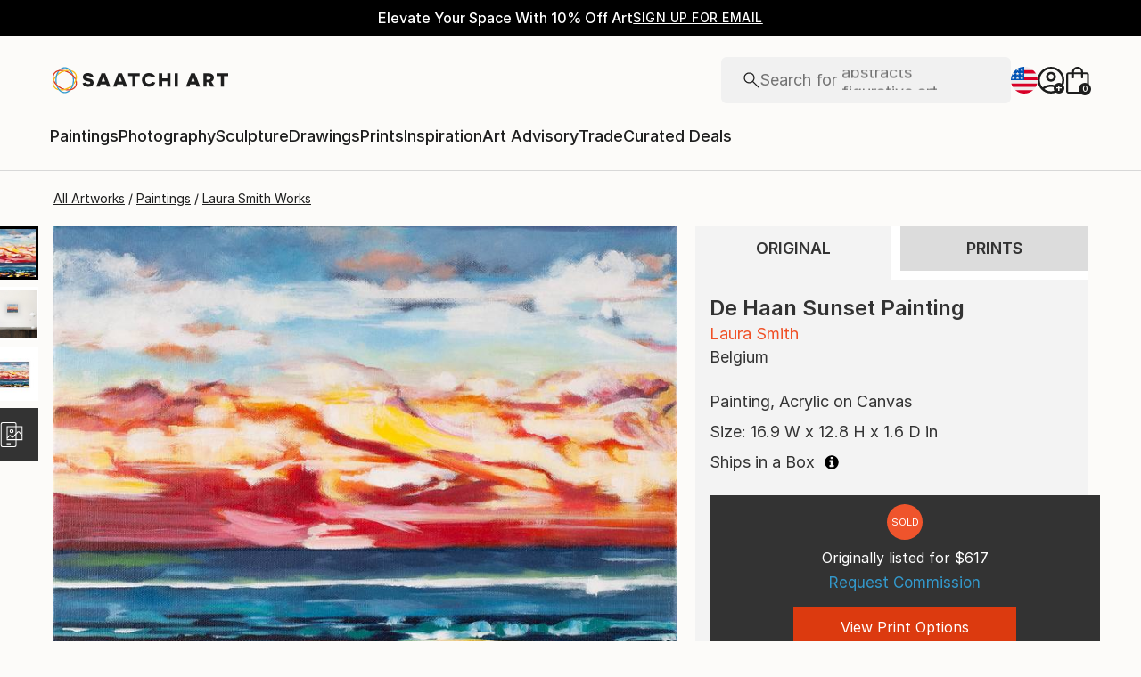

--- FILE ---
content_type: text/javascript
request_url: https://images.saatchiart.com/saatchi-general/_next/static/chunks/preferences.8106655a20104d11.js
body_size: 4454
content:
(self.webpackChunk_N_E=self.webpackChunk_N_E||[]).push([[7544],{47834:function(e,t,r){"use strict";r.r(t),r.d(t,{default:function(){return Z}});var o=r(67294),n=r(59499),s=r(20654),c=r(93315),l=r(1453),u=r(67569),a=r(21005),i=r(34874),f=r(94071),d=r.n(f),b=r(73935);var p=e=>{const{children:t}=e;return b.createPortal(t,document.getElementById("modal"))},y=r(93967),j=r.n(y),O=r(85893);function h(e,t){var r=Object.keys(e);if(Object.getOwnPropertySymbols){var o=Object.getOwnPropertySymbols(e);t&&(o=o.filter((function(t){return Object.getOwnPropertyDescriptor(e,t).enumerable}))),r.push.apply(r,o)}return r}function m(e){for(var t=1;t<arguments.length;t++){var r=null!=arguments[t]?arguments[t]:{};t%2?h(Object(r),!0).forEach((function(t){(0,n.Z)(e,t,r[t])})):Object.getOwnPropertyDescriptors?Object.defineProperties(e,Object.getOwnPropertyDescriptors(r)):h(Object(r)).forEach((function(t){Object.defineProperty(e,t,Object.getOwnPropertyDescriptor(r,t))}))}return e}var g=function(e){return(0,O.jsx)("svg",m(m({},e),{},{children:(0,O.jsx)("path",{d:"M1 0l20 20m0-20L1 20",stroke:"#000",fill:"none"})}))};g.defaultProps={viewBox:"0 0 22 20",xmlns:"http://www.w3.org/2000/svg"};var C=(0,a.Z)((e=>{const{children:t,closeButtonStyles:r="",closeModal:n,isCloseButtonVisible:s,isModalAvailable:c,onCloseModal:l,styleOverride:u}=e,a=(0,o.useRef)(null);return(0,o.useEffect)((()=>{a.current&&a.current.focus()}),[a.current]),c?(0,O.jsx)(p,{children:(0,O.jsx)("div",{className:`${d().customAlert} ${u}`,children:(0,O.jsxs)("aside",{role:"dialog","aria-modal":"true",tabIndex:-1,children:[s&&(0,O.jsx)("button",{ref:a,className:j()("defaultSvgButton",d().closeButton,{[r]:""!==r}),onClick:()=>{null===l||void 0===l||l(),n()},tabIndex:0,children:(0,O.jsx)(g,{})}),t]})})}):null})),v=r(53118),w=r.n(v),P=r(68031);function x(e,t){var r=Object.keys(e);if(Object.getOwnPropertySymbols){var o=Object.getOwnPropertySymbols(e);t&&(o=o.filter((function(t){return Object.getOwnPropertyDescriptor(e,t).enumerable}))),r.push.apply(r,o)}return r}function _(e){for(var t=1;t<arguments.length;t++){var r=null!=arguments[t]?arguments[t]:{};t%2?x(Object(r),!0).forEach((function(t){(0,n.Z)(e,t,r[t])})):Object.getOwnPropertyDescriptors?Object.defineProperties(e,Object.getOwnPropertyDescriptors(r)):x(Object(r)).forEach((function(t){Object.defineProperty(e,t,Object.getOwnPropertyDescriptor(r,t))}))}return e}const S="user-preferences-alert";var B=(0,a.Z)((0,u.Z)((e=>{const{availableCountries:t,closeModal:r,isAuthenticated:n,updateClientData:u,userPreferences:a,userPreferencesConfirmed:f,userPreferencesConfirmedCountryCode:d,userPreferencesConfirmedCountryName:b}=e,{0:p,1:y}=(0,o.useState)(!1),{0:j,1:h}=(0,o.useState)("");(0,o.useEffect)((()=>{const e=(0,l.getBrowserCurrentCountryCode)(),r=t?t[e]:e;h(r)}),[]);const m=async()=>{const e=_(_({},a),{},{countryCode:(0,l.getBrowserCurrentCountryCode)()});n&&await(0,c.x)(e),await(0,P.g)(e);const{success:t,payload:o}=await(0,s.U)();if(!t)return console.error("Problem Fetching Session"),void r();(0,i.PQ)(o),u(o),y(!0),r()};return p||j===b?null:(0,O.jsx)(C,{name:S,onCloseModal:m,isCloseButtonVisible:!0,styleOverride:w().alert,children:(0,O.jsxs)(O.Fragment,{children:[(0,O.jsxs)("p",{children:["It seems that you are browsing from ",b,". Change your country preference from ",j," to ",b,"?"]}),(0,O.jsxs)("div",{className:w().buttons,children:[(0,O.jsx)("button",{type:"button","data-action":"cancel",onClick:m,children:"No"}),(0,O.jsx)("button",{type:"button","data-action":"confirm",onClick:async e=>{const{payload:t}=await(0,P.g)({countryCode:d,neverConfirmed:!f});(0,i.y$)(t);const{storeLocale:o}=t;(0,l.validateBrowserStoreLocale)(o)||(y(!0),r())},children:"yes"})]})]})})}))),D=r(99449),k=r(27206),M=r(24508),E=r(84438),A=r(14416);const L=(0,D.Z)();var Z=()=>{const e=(0,A.useSelector)(E.D),t=(0,A.useSelector)(M.PM),r=(0,A.useSelector)(M.ns),{showModalWithData:n}=(0,k.Z)();return(0,o.useEffect)((()=>{if(e){const e=(0,l.getBrowserStoreLocale)()!==t;!r||e?L((()=>n(S,{requiresConfirmation:!0})),2e3):L((()=>null))}}),[r,e]),(0,O.jsx)(B,{})}},84438:function(e,t,r){"use strict";r.d(t,{D:function(){return c}});var o=r(68697),n=r(73417);const s=(0,o.P1)([n.Z],(e=>e.client||{})),c=(0,o.P1)([s],(e=>e.setup||!1))},53118:function(e){e.exports={alert:"StoreLocale_alert__zjRMe",buttons:"StoreLocale_buttons__Ombbk",leftToRight:"StoreLocale_leftToRight__3MLd2"}},94071:function(e){e.exports={customAlert:"CustomAlert_customAlert__HWJMo",closeButton:"CustomAlert_closeButton__47p54",leftToRight:"CustomAlert_leftToRight__xreP3"}}}]);
//# sourceMappingURL=preferences.8106655a20104d11.js.map